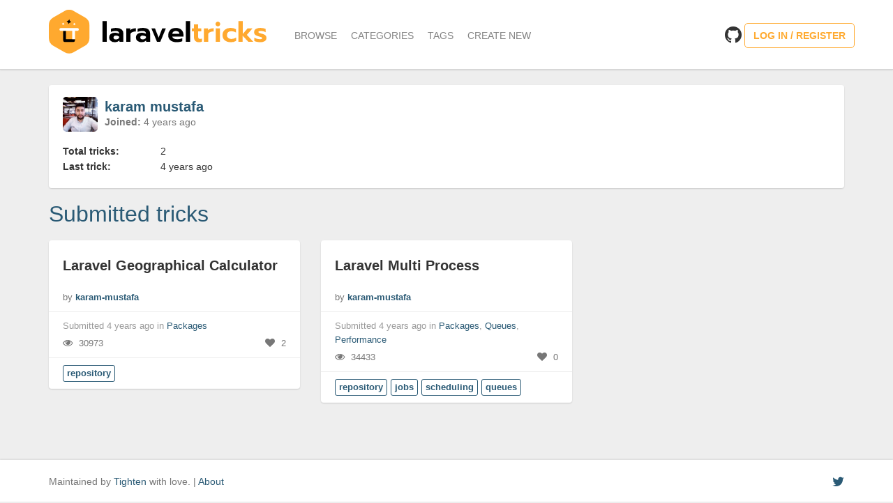

--- FILE ---
content_type: text/html; charset=UTF-8
request_url: https://laravel-tricks.com/karam-mustafa
body_size: 1995
content:
<!doctype html>
<html xmlns="http://www.w3.org/1999/xhtml" xmlns:og="http://ogp.me/ns#" xmlns:fb="https://www.facebook.com/2008/fbml">
    <head>
                <meta http-equiv="X-UA-Compatible" content="IE=edge">
        <meta charset="utf-8">
        <meta name="viewport" content="width=device-width, initial-scale=1.0">
        <meta property="og:title" content="Code snippets, tips and tricks for Laravel PHP framework" />
        <meta property="og:type" content="website" />
        <meta property="og:url" content="http://laravel-tricks.com" />
        <meta property="og:image" content="http://laravel-tricks.com/img/logo.jpg" />
        <meta property="og:site_name" content="laravel-tricks.com" />
        <meta property="og:description" content="Laravel tricks is a website that aggregates useful tips and tricks for Laravel PHP framework" />
        <meta name="description" content="Laravel tricks is a website that aggregates useful tips and tricks for Laravel PHP framework">
        <meta name="author" content="Tighten">
        <title>karam mustafa | Laravel-Tricks.com</title>
        <link rel="stylesheet" href="https://laravel-tricks.com/css/app.css">
        <link href="//netdna.bootstrapcdn.com/font-awesome/4.0.3/css/font-awesome.css" rel="stylesheet">
            </head>
    <body>
        <div id="wrap">
            <div class="navbar navbar-default navbar-static-top">
    <div class="container">
        <div class="navbar-header">
            <button type="button" class="navbar-toggle" data-toggle="collapse" data-target=".header-collapse">
                <span class="sr-only">Toggle navigation</span>
                <span class="icon-bar"></span>
                <span class="icon-bar"></span>
                <span class="icon-bar"></span>
            </button>

            <a class="navbar-brand" href="https://laravel-tricks.com">
                <img src="https://laravel-tricks.com/../svg/logo.svg" alt="Logo">
            </a>
        </div>

        <div class="collapse navbar-collapse header-collapse">
            <ul class="nav navbar-nav">
                <li><a href="https://laravel-tricks.com/tricks">Browse</a></li><li><a href="https://laravel-tricks.com/categories">Categories</a></li><li><a href="https://laravel-tricks.com/tags">Tags</a></li><li><a href="https://laravel-tricks.com/user/tricks/create">Create New</a></li>

                                    <i class="visible-xs fa fa-github github-align"></i>

                    <li class="visible-xs"><a href="https://laravel-tricks.com/login">Log in / Register</a></li>
                            </ul>

            <div class="navbar-right hidden-xs">
                                    <i class="fa fa-github fa-2x github-align"></i>

                    <a href="https://laravel-tricks.com/login" class="btn btn-primary">Log in / Register</a>
                
                            </div>
        </div>
    </div>
</div>
            <div class="container">
    <div class="row">
        <div class="col-lg-12">
            <div class="content-box">
                <div class="trick-user">
                    <div class="trick-user-image">
                        <img src="https://avatars.githubusercontent.com/u/71431942?v=4" class="user-avatar">
                    </div>
                    <div class="trick-user-data">
                        <h1 class="page-title">
                            karam mustafa
                        </h1>
                        <div class="text-muted">
                            <b>Joined:</b> 4 years ago
                        </div>
                    </div>
                </div>
                <table>
                    <tr>
                        <th>Total tricks:</th>
                        <td>2</td>
                    </tr>
                    <tr>
                        <th width="140">Last trick:</th>
                        <td>4 years ago</td>
                    </tr>
                </table>
            </div>
        </div>
    </div>

    <div class="row push-down">
        <div class="col-lg-12">
            <h1 class="page-title">Submitted tricks</h1>
        </div>
    </div>

    <div class="row js-trick-container">
                        <div href="#" class="trick-card col-lg-4 col-md-6 col-sm-6 col-xs-12">
	<div class="trick-card-inner js-goto-trick" data-slug="laravel-geographical-calculator">
		<a class="trick-card-title" href="https://laravel-tricks.com/tricks/laravel-geographical-calculator">
			Laravel Geographical Calculator
		</a>
		<div class="trick-card-stats trick-card-by">by <b><a href="https://laravel-tricks.com/karam-mustafa">karam-mustafa</a></b></div>
		<div class="trick-card-stats clearfix">
			<div class="trick-card-timeago">Submitted 4 years ago in <a href="https://laravel-tricks.com/categories/packages">Packages</a></div>
			<div class="trick-card-stat-block"><span class="fa fa-eye"></span> 30973</div>
			<div class="trick-card-stat-block text-right"><span class="fa fa-heart"></span> 2</div>
		</div>
		<div class="trick-card-tags clearfix">
						    <a href="https://laravel-tricks.com/tags/repository" class="tag" title="repository">repository</a>
					</div>
	</div>
</div>

                    <div href="#" class="trick-card col-lg-4 col-md-6 col-sm-6 col-xs-12">
	<div class="trick-card-inner js-goto-trick" data-slug="laravel-multi-process">
		<a class="trick-card-title" href="https://laravel-tricks.com/tricks/laravel-multi-process">
			Laravel Multi Process
		</a>
		<div class="trick-card-stats trick-card-by">by <b><a href="https://laravel-tricks.com/karam-mustafa">karam-mustafa</a></b></div>
		<div class="trick-card-stats clearfix">
			<div class="trick-card-timeago">Submitted 4 years ago in <a href="https://laravel-tricks.com/categories/packages">Packages</a>, <a href="https://laravel-tricks.com/categories/queues">Queues</a>, <a href="https://laravel-tricks.com/categories/performance">Performance</a></div>
			<div class="trick-card-stat-block"><span class="fa fa-eye"></span> 34433</div>
			<div class="trick-card-stat-block text-right"><span class="fa fa-heart"></span> 0</div>
		</div>
		<div class="trick-card-tags clearfix">
						    <a href="https://laravel-tricks.com/tags/repository" class="tag" title="repository">repository</a>
						    <a href="https://laravel-tricks.com/tags/jobs" class="tag" title="jobs">jobs</a>
						    <a href="https://laravel-tricks.com/tags/scheduling" class="tag" title="scheduling">scheduling</a>
						    <a href="https://laravel-tricks.com/tags/queues" class="tag" title="queues">queues</a>
					</div>
	</div>
</div>

            </div>
    <div class="row">
            </div>
    <div class="row">
        <div class="col-md-12 text-center">
                            
                    </div>
    </div>

</div>


        </div>

        <div id="footer">
  <div class="container">
    <p class="text-muted credit">
        Maintained by <a href="https://tighten.co/">Tighten</a> with love. | <a href="https://laravel-tricks.com/about">About</a>
        <span class="pull-right"><a target="_blank" href="http://twitter.com/laraveltricks" title="Follow updates"><i class="fa fa-twitter fa-lg"></i></a></span>
    </p>
  </div>
</div>
                    <script>
                (function(i,s,o,g,r,a,m){i['GoogleAnalyticsObject']=r;i[r]=i[r]||function(){
                (i[r].q=i[r].q||[]).push(arguments)},i[r].l=1*new Date();a=s.createElement(o),
                m=s.getElementsByTagName(o)[0];a.async=1;a.src=g;m.parentNode.insertBefore(a,m)
                })(window,document,'script','//www.google-analytics.com/analytics.js','ga');

                ga('create', 'UA-46172824-1', 'auto');
                ga('send', 'pageview');
            </script>
                <script src="//ajax.googleapis.com/ajax/libs/jquery/1.10.2/jquery.min.js"></script>
        <script src="//netdna.bootstrapcdn.com/bootstrap/3.0.0/js/bootstrap.min.js"></script>
                    <script src="https://laravel-tricks.com/js/vendor/masonry.pkgd.min.js"></script>
        <script>
            $(function () {
                $container = $(".js-trick-container");
                $container.masonry({gutter: 0, itemSelector: ".trick-card", columnWidth: ".trick-card"});
                $(".js-goto-trick a").click(function (e) {
                    e.stopPropagation()
                });
                $(".js-goto-trick").click(function (e) {
                    e.preventDefault();
                    var t = "https://laravel-tricks.com/tricks";
                    var n = $(this).data("slug");
                    window.location = t + "/" + n
                })
            })
        </script>
        </body>
</html>


--- FILE ---
content_type: image/svg+xml
request_url: https://laravel-tricks.com/svg/logo.svg
body_size: 1798
content:
<svg width="100%" height="100%" xmlns="http://www.w3.org/2000/svg" viewBox="0 0 303.44 61.48">
    <defs>
        <style>.cls-1{fill:#ffa92f;}.cls-2{fill:#fff;}</style>
    </defs>

    <path d="M74.79,15.91h5.94V45H74.79Z"/>
    <path d="M86.25,43.82A5.81,5.81,0,0,1,84.07,39a6,6,0,0,1,2.08-4.9,9,9,0,0,1,5.9-1.75,14.67,14.67,0,0,1,3.23.35,11.22,11.22,0,0,1,2.71,1v-.47a2.89,2.89,0,0,0-1.26-2.6,7.12,7.12,0,0,0-3.85-.83,15.54,15.54,0,0,0-6.37,1.3V26.81a15.07,15.07,0,0,1,3.26-.93,21.84,21.84,0,0,1,4-.37q5.11,0,7.63,2.1a7.26,7.26,0,0,1,2.52,5.88V45H98.35V43.25a8.92,8.92,0,0,1-6.45,2.32A8.8,8.8,0,0,1,86.25,43.82Zm9.89-2.74A4.38,4.38,0,0,0,98,39.55V37.66a7.78,7.78,0,0,0-4.4-1.34,4.06,4.06,0,0,0-2.54.69,2.42,2.42,0,0,0-.88,2A2.26,2.26,0,0,0,91,41a4,4,0,0,0,2.48.67A6.07,6.07,0,0,0,96.14,41.08Z"/>
    <path d="M107.86,26.1h5.74v2.71a7.17,7.17,0,0,1,3.19-2.1,13.65,13.65,0,0,1,4.64-.73V30.5a12.83,12.83,0,0,0-4.78.83,5,5,0,0,0-2.85,2.52V45h-5.94Z"/>
    <path d="M123.57,43.82A5.81,5.81,0,0,1,121.39,39a6.05,6.05,0,0,1,2.09-4.9,9,9,0,0,1,5.9-1.75,14.64,14.64,0,0,1,3.22.35,11.06,11.06,0,0,1,2.71,1v-.47a2.9,2.9,0,0,0-1.25-2.6,7.16,7.16,0,0,0-3.86-.83,15.54,15.54,0,0,0-6.37,1.3V26.81a15.24,15.24,0,0,1,3.26-.93,21.87,21.87,0,0,1,4-.37c3.4,0,5.95.7,7.63,2.1a7.28,7.28,0,0,1,2.51,5.88V45h-5.58V43.25a8.92,8.92,0,0,1-6.45,2.32A8.8,8.8,0,0,1,123.57,43.82Zm9.9-2.74a4.41,4.41,0,0,0,1.84-1.53V37.66a7.76,7.76,0,0,0-4.4-1.34,4.06,4.06,0,0,0-2.54.69,2.42,2.42,0,0,0-.88,2,2.28,2.28,0,0,0,.86,1.92,4,4,0,0,0,2.48.67A6.15,6.15,0,0,0,133.47,41.08Z"/>
    <path d="M142.94,26.1h5l5.11,13.06,5.11-13.06h5L155.37,45h-4.64Z"/>
    <path d="M169.57,43a9.06,9.06,0,0,1-3.11-7.33,9.92,9.92,0,0,1,2.77-7.4q2.78-2.71,7.93-2.71a12.05,12.05,0,0,1,5.74,1.26,8.59,8.59,0,0,1,3.58,3.48,10.26,10.26,0,0,1,1.22,5v2.4H172.12q.63,3.62,6.77,3.62a23.33,23.33,0,0,0,3.74-.32A16,16,0,0,0,186,40.1v4.17a15.44,15.44,0,0,1-3.54.94,26.36,26.36,0,0,1-4.33.36C174.48,45.57,171.64,44.69,169.57,43Zm12.5-9.14a3.85,3.85,0,0,0-1.41-2.93,5.55,5.55,0,0,0-3.58-1.05,5.44,5.44,0,0,0-3.54,1.07,3.9,3.9,0,0,0-1.42,2.91Z"/>
    <path d="M191,15.91h5.94V45H191Z"/>
    <path class="cls-1" d="M204,43.74a7.18,7.18,0,0,1-1.71-5.1V30.39H199.5V26.1h2.75V20.44h5.94V26.1h4.44v4.29h-4.44v7.47a3.63,3.63,0,0,0,.63,2.38,2.86,2.86,0,0,0,2.24.72,5.21,5.21,0,0,0,2.48-.62v4.44a11.58,11.58,0,0,1-4.56.79A6.54,6.54,0,0,1,204,43.74Z"/>
    <path class="cls-1" d="M216.29,26.1H222v2.71a7.11,7.11,0,0,1,3.19-2.1,13.65,13.65,0,0,1,4.64-.73V30.5a12.83,12.83,0,0,0-4.78.83,5,5,0,0,0-2.85,2.52V45h-5.94Z"/>
    <path class="cls-1" d="M233.32,22.28a3,3,0,0,1-.94-2.28,3,3,0,0,1,.94-2.26,3.39,3.39,0,0,1,4.64,0A3,3,0,0,1,238.9,20a3,3,0,0,1-.94,2.28,3.41,3.41,0,0,1-4.64,0Zm-.67,3.82h6V45h-6Z"/>
    <path class="cls-1" d="M245.24,43a9.21,9.21,0,0,1-3-7.37,9.29,9.29,0,0,1,3-7.42,12,12,0,0,1,8.16-2.65,13.82,13.82,0,0,1,7.39,1.73v4.68a8.85,8.85,0,0,0-2.93-1.34,13.91,13.91,0,0,0-3.52-.43A6.82,6.82,0,0,0,250,31.49a4.94,4.94,0,0,0-1.65,4.09,4.93,4.93,0,0,0,1.64,4.07A6.73,6.73,0,0,0,254.32,41a12.31,12.31,0,0,0,6.73-1.84v4.64a14.44,14.44,0,0,1-7.67,1.81A12,12,0,0,1,245.24,43Z"/>
    <path class="cls-1" d="M264.35,15.91h5.94V34.08l6.88-8h6.88l-8,9.2L285,45h-6.89l-7.86-8.5V45h-5.94Z"/>
    <path class="cls-1" d="M290.17,45.11a11.69,11.69,0,0,1-3.8-1.27V39.19a14.61,14.61,0,0,0,3.78,1.54,16,16,0,0,0,4.09.59A7.19,7.19,0,0,0,296.6,41a1,1,0,0,0,.75-1,1.21,1.21,0,0,0-.44-1,4,4,0,0,0-1.31-.67c-.59-.2-1.57-.49-2.93-.89a20.64,20.64,0,0,1-3.76-1.43,5.34,5.34,0,0,1-2.05-1.83,5.25,5.25,0,0,1-.68-2.83A4.9,4.9,0,0,1,288.52,27a11.84,11.84,0,0,1,6.35-1.47,21.52,21.52,0,0,1,4.07.41A10.88,10.88,0,0,1,302.18,27v4.53a9.8,9.8,0,0,0-3-1.22,14,14,0,0,0-3.56-.48,7.71,7.71,0,0,0-2.49.32,1.18,1.18,0,0,0-.89,1.18,1.23,1.23,0,0,0,.85,1.14,20.93,20.93,0,0,0,3.16,1l.79.2a16.54,16.54,0,0,1,3.85,1.47,4.82,4.82,0,0,1,1.95,1.93,6.19,6.19,0,0,1,.57,2.81A4.82,4.82,0,0,1,301.2,44a11.33,11.33,0,0,1-6.49,1.56A24.87,24.87,0,0,1,290.17,45.11Z"/><path class="cls-1" d="M56.6,39.85V21.63a12.52,12.52,0,0,0-6.26-10.84L34.56,1.68A12.5,12.5,0,0,0,22,1.68L6.26,10.79A12.52,12.52,0,0,0,0,21.63V39.85A12.52,12.52,0,0,0,6.26,50.69L22,59.8a12.5,12.5,0,0,0,12.52,0l15.78-9.11A12.52,12.52,0,0,0,56.6,39.85Z"/><path d="M34.06,45.39H22.26A2.32,2.32,0,0,1,20,43.09l-.09-13.46h3.92l.1,11.84H36.37v1.61A2.32,2.32,0,0,1,34.06,45.39Z"/><path class="cls-2" d="M40.25,25.71H16.35a2,2,0,0,0,0,3.92h16.1V41.47h3.92V29.63h3.88a2,2,0,0,0,0-3.92Z"/><polygon points="28.61 13.5 29.34 15.85 31.22 17.43 28.87 18.16 27.29 20.04 26.56 17.69 24.69 16.11 27.03 15.38 28.61 13.5"/><polygon class="cls-2" points="20.42 18 20.76 19.39 21.79 20.38 20.4 20.71 19.41 21.74 19.08 20.35 18.05 19.36 19.43 19.03 20.42 18"/>
    <polygon class="cls-2" points="35.02 18.33 34.69 19.71 33.66 20.7 35.05 21.04 36.04 22.07 36.37 20.68 37.4 19.69 36.01 19.36 35.02 18.33"/>
</svg>


--- FILE ---
content_type: text/plain
request_url: https://www.google-analytics.com/j/collect?v=1&_v=j102&a=137002825&t=pageview&_s=1&dl=https%3A%2F%2Flaravel-tricks.com%2Fkaram-mustafa&ul=en-us%40posix&dt=karam%20mustafa%20%7C%20Laravel-Tricks.com&sr=1280x720&vp=1280x720&_u=IEBAAEABAAAAACAAI~&jid=2010169837&gjid=1553940806&cid=796337816.1769007876&tid=UA-46172824-1&_gid=63579698.1769007876&_r=1&_slc=1&z=1424128997
body_size: -451
content:
2,cG-9YSZ5EPGGT